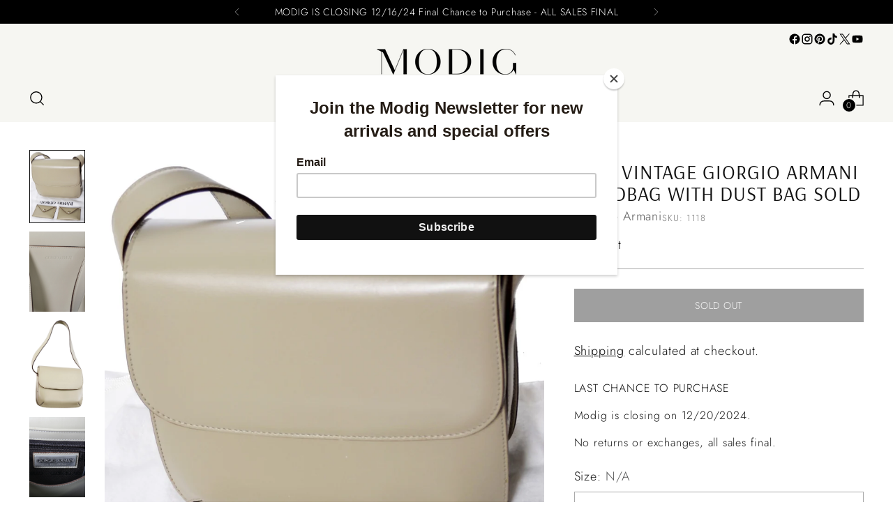

--- FILE ---
content_type: text/javascript; charset=utf-8
request_url: https://shopmodig.com/products/new-vintage-giorgio-armani-handbag-with-dust-bag-sold.js
body_size: 605
content:
{"id":8290383235,"title":"NEW vintage Giorgio Armani handbag with dust bag SOLD","handle":"new-vintage-giorgio-armani-handbag-with-dust-bag-sold","description":"\u003ch2 style=\"text-align: left;\"\u003eGiorgio Armani vintage shoulder bag\u003c\/h2\u003e\n\u003cp\u003e\u003cspan style=\"font-size: small;\"\u003eVintage but NEW Giorgio Armani designer handbag with shoulder strap and original mirrors. Mint condition beautiful estate purse from ARMANI. Gorgeous bone leather bag with original cloth dust bag. Six inches wide and seven inches high with an 8 1\/2\" shoulder strap. Two sections inside with a zip pocket and in mint condition.\u003c\/span\u003e\u003c\/p\u003e\n\u003cp\u003e\u003cspan style=\"font-size: small;\"\u003eTEMPORARILY ON LOAN to the Portland Art Museum Gift Shop during the Italian Style Fashion exhibition\u003c\/span\u003e\u003c\/p\u003e","published_at":"2016-09-02T17:19:00-07:00","created_at":"2016-09-02T17:19:14-07:00","vendor":"Giorgio Armani","type":"Archive","tags":["Handbags"],"price":42500,"price_min":42500,"price_max":42500,"available":false,"price_varies":false,"compare_at_price":null,"compare_at_price_min":0,"compare_at_price_max":0,"compare_at_price_varies":false,"variants":[{"id":27282142659,"title":"N\/A \/ Tan","option1":"N\/A","option2":"Tan","option3":null,"sku":"1118","requires_shipping":true,"taxable":true,"featured_image":null,"available":false,"name":"NEW vintage Giorgio Armani handbag with dust bag SOLD - N\/A \/ Tan","public_title":"N\/A \/ Tan","options":["N\/A","Tan"],"price":42500,"weight":454,"compare_at_price":null,"inventory_quantity":0,"inventory_management":"shopify","inventory_policy":"deny","barcode":"82142659","requires_selling_plan":false,"selling_plan_allocations":[]}],"images":["\/\/cdn.shopify.com\/s\/files\/1\/1285\/6093\/products\/vintage_giorgio_armani_handbag_new__28142.jpg?v=1520979659","\/\/cdn.shopify.com\/s\/files\/1\/1285\/6093\/products\/vintage_giorgio_armani_handbag_purse__88786.jpg?v=1520979669","\/\/cdn.shopify.com\/s\/files\/1\/1285\/6093\/products\/vintage_giorgio_armani_handbag__38339.jpg?v=1520979672","\/\/cdn.shopify.com\/s\/files\/1\/1285\/6093\/products\/vintage_giorgio_armani_handbag_bag__33656.jpg?v=1520979676"],"featured_image":"\/\/cdn.shopify.com\/s\/files\/1\/1285\/6093\/products\/vintage_giorgio_armani_handbag_new__28142.jpg?v=1520979659","options":[{"name":"Size","position":1,"values":["N\/A"]},{"name":"Color","position":2,"values":["Tan"]}],"url":"\/products\/new-vintage-giorgio-armani-handbag-with-dust-bag-sold","media":[{"alt":"NEW vintage Giorgio Armani handbag with dust bag SOLD - Dressing Vintage","id":296149319757,"position":1,"preview_image":{"aspect_ratio":0.762,"height":1280,"width":975,"src":"https:\/\/cdn.shopify.com\/s\/files\/1\/1285\/6093\/products\/vintage_giorgio_armani_handbag_new__28142.jpg?v=1520979659"},"aspect_ratio":0.762,"height":1280,"media_type":"image","src":"https:\/\/cdn.shopify.com\/s\/files\/1\/1285\/6093\/products\/vintage_giorgio_armani_handbag_new__28142.jpg?v=1520979659","width":975},{"alt":"NEW vintage Giorgio Armani handbag with dust bag SOLD - Dressing Vintage","id":296149352525,"position":2,"preview_image":{"aspect_ratio":0.698,"height":1280,"width":893,"src":"https:\/\/cdn.shopify.com\/s\/files\/1\/1285\/6093\/products\/vintage_giorgio_armani_handbag_purse__88786.jpg?v=1520979669"},"aspect_ratio":0.698,"height":1280,"media_type":"image","src":"https:\/\/cdn.shopify.com\/s\/files\/1\/1285\/6093\/products\/vintage_giorgio_armani_handbag_purse__88786.jpg?v=1520979669","width":893},{"alt":"NEW vintage Giorgio Armani handbag with dust bag SOLD - Dressing Vintage","id":296149385293,"position":3,"preview_image":{"aspect_ratio":0.628,"height":1280,"width":804,"src":"https:\/\/cdn.shopify.com\/s\/files\/1\/1285\/6093\/products\/vintage_giorgio_armani_handbag__38339.jpg?v=1520979672"},"aspect_ratio":0.628,"height":1280,"media_type":"image","src":"https:\/\/cdn.shopify.com\/s\/files\/1\/1285\/6093\/products\/vintage_giorgio_armani_handbag__38339.jpg?v=1520979672","width":804},{"alt":"NEW vintage Giorgio Armani handbag with dust bag SOLD - Dressing Vintage","id":296149418061,"position":4,"preview_image":{"aspect_ratio":0.693,"height":1280,"width":887,"src":"https:\/\/cdn.shopify.com\/s\/files\/1\/1285\/6093\/products\/vintage_giorgio_armani_handbag_bag__33656.jpg?v=1520979676"},"aspect_ratio":0.693,"height":1280,"media_type":"image","src":"https:\/\/cdn.shopify.com\/s\/files\/1\/1285\/6093\/products\/vintage_giorgio_armani_handbag_bag__33656.jpg?v=1520979676","width":887}],"requires_selling_plan":false,"selling_plan_groups":[]}